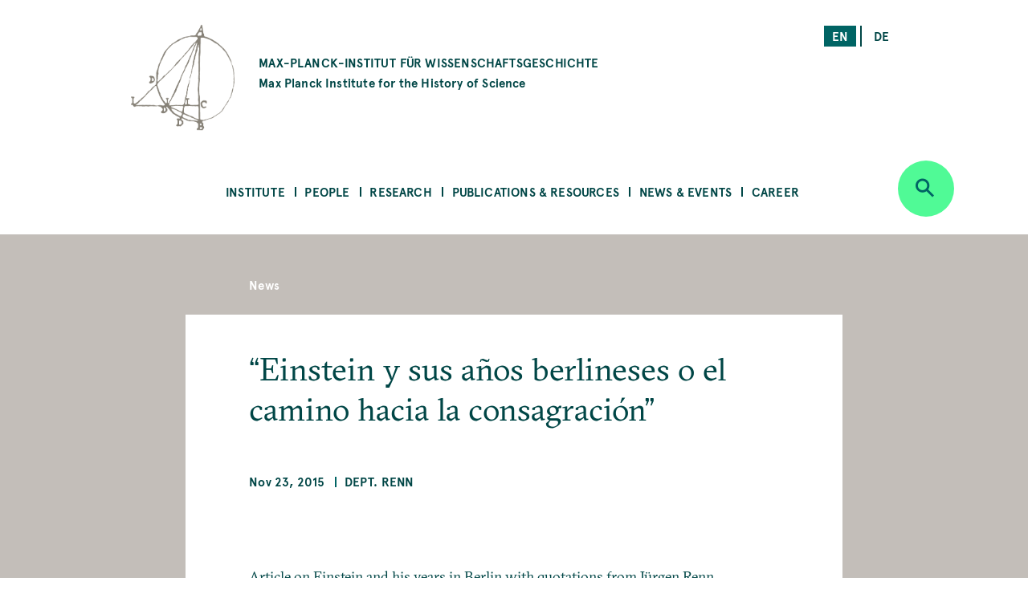

--- FILE ---
content_type: text/html; charset=UTF-8
request_url: https://www.mpiwg-berlin.mpg.de/news/einstein-y-sus-anos-berlineses-o-el-camino-hacia-la-consagracion
body_size: 47780
content:
<!DOCTYPE html>
<html  lang="en" dir="ltr" prefix="content: http://purl.org/rss/1.0/modules/content/  dc: http://purl.org/dc/terms/  foaf: http://xmlns.com/foaf/0.1/  og: http://ogp.me/ns#  rdfs: http://www.w3.org/2000/01/rdf-schema#  schema: http://schema.org/  sioc: http://rdfs.org/sioc/ns#  sioct: http://rdfs.org/sioc/types#  skos: http://www.w3.org/2004/02/skos/core#  xsd: http://www.w3.org/2001/XMLSchema# ">
  <head>
    <meta charset="utf-8" />
<noscript><style>form.antibot * :not(.antibot-message) { display: none !important; }</style>
</noscript><script>var _paq = _paq || [];(function(){var u=(("https:" == document.location.protocol) ? "https://piwik.mpiwg-berlin.mpg.de/" : "http://piwik.mpiwg-berlin.mpg.de/");_paq.push(["setSiteId", "1"]);_paq.push(["setTrackerUrl", u+"matomo.php"]);_paq.push(["setDoNotTrack", 1]);_paq.push(["trackPageView"]);_paq.push(["setIgnoreClasses", ["no-tracking","colorbox"]]);_paq.push(["enableLinkTracking"]);var d=document,g=d.createElement("script"),s=d.getElementsByTagName("script")[0];g.type="text/javascript";g.defer=true;g.async=true;g.src=u+"matomo.js";s.parentNode.insertBefore(g,s);})();</script>
<meta name="description" content="Article on Einstein and his years in Berlin with quotations from Jürgen Renn" />
<meta name="Generator" content="Drupal 8 (https://www.drupal.org)" />
<meta name="MobileOptimized" content="width" />
<meta name="HandheldFriendly" content="true" />
<meta name="viewport" content="width=device-width, initial-scale=1.0" />
<link rel="shortcut icon" href="/themes/custom/mpiwg_theme/favicon.ico" type="image/vnd.microsoft.icon" />
<link rel="alternate" hreflang="en" href="https://www.mpiwg-berlin.mpg.de/news/einstein-y-sus-anos-berlineses-o-el-camino-hacia-la-consagracion" />
<link rel="alternate" hreflang="de" href="https://www.mpiwg-berlin.mpg.de/de/news/einstein-y-sus-anos-berlineses-o-el-camino-hacia-la-consagracion" />
<link rel="canonical" href="https://www.mpiwg-berlin.mpg.de/news/einstein-y-sus-anos-berlineses-o-el-camino-hacia-la-consagracion" />
<link rel="shortlink" href="https://www.mpiwg-berlin.mpg.de/node/1732" />
<link rel="revision" href="https://www.mpiwg-berlin.mpg.de/news/einstein-y-sus-anos-berlineses-o-el-camino-hacia-la-consagracion" />
<script>window.a2a_config=window.a2a_config||{};a2a_config.callbacks=[];a2a_config.overlays=[];a2a_config.templates={};</script>

    <title>“Einstein y sus años berlineses o el camino hacia la consagración” | MPIWG</title>
    <link rel="stylesheet" media="all" href="/sites/default/files/css/css_-IVZ1cBFVb8ovqtZLQ_Pu3EL0BEf0s6LPOgIMjlJmPc.css" />
<link rel="stylesheet" media="all" href="/sites/default/files/css/css_DsnGw8rLZ-wOUxU2OCIO99gMM49WOZ5_zVHdnp6AeO8.css" />

    
<!--[if lte IE 8]>
<script src="/sites/default/files/js/js_VtafjXmRvoUgAzqzYTA3Wrjkx9wcWhjP0G4ZnnqRamA.js"></script>
<![endif]-->

  </head>
  <body class="path-node page-node-type-news">
    <a href="#main-content" class="visually-hidden focusable skip-link">
      Skip to main content
    </a>
    
      <div class="dialog-off-canvas-main-canvas" data-off-canvas-main-canvas>
    

<main>
  
<section class="completeheaders">
  <div class="stage page-header">
    <div class="grid">
      <header class="logo-type col-11_md-10_sm-11">
        <a href="https://www.mpiwg-berlin.mpg.de/" class="grid-middle-noGutter">

          <div class="col-3">
            <img src="/themes/custom/mpiwg_theme/logo.png" />
          </div>

          <h4 class="col-9 ">
                      MAX-PLANCK-INSTITUT FÜR WISSENSCHAFTSGESCHICHTE
            <span class="text-notransform logo-name-en">Max Planck Institute for the History of Science</span>
          </h4>
        </a>
      </header>

      <div class="list__links text-right col-3_md-4_sm-0_xs-0">
  <section class="language-switcher-language-url block block-language block-language-blocklanguage-interface clearfix block-scroll" id="block-mpiwg-theme-languageswitcher" role="navigation" data-block-id="" data-sticky-label="Language switcher">
  
    

      <ul class="links"><li hreflang="en" data-drupal-link-system-path="node/1732" class="en is-active"><a href="/news/einstein-y-sus-anos-berlineses-o-el-camino-hacia-la-consagracion" class="language-link active is-active" hreflang="en" data-drupal-link-system-path="node/1732">en</a></li><li hreflang="de" data-drupal-link-system-path="node/1732" class="de"><a href="/de/news/einstein-y-sus-anos-berlineses-o-el-camino-hacia-la-consagracion" class="language-link" hreflang="de" data-drupal-link-system-path="node/1732">de</a></li></ul>
    </section>

</div>
    </div>
  </div>
</section>
  <nav id="navbar" role="banner">
  <div class="stage">
    <div class="navbar-header">
      <div class="mobile-language">
  <section class="language-switcher-language-url block block-language block-language-blocklanguage-interface clearfix block-scroll" id="block-mpiwg-theme-languageswitcher" role="navigation" data-block-id="" data-sticky-label="Language switcher">
  
    

      <ul class="links"><li hreflang="en" data-drupal-link-system-path="node/1732" class="en is-active"><a href="/news/einstein-y-sus-anos-berlineses-o-el-camino-hacia-la-consagracion" class="language-link active is-active" hreflang="en" data-drupal-link-system-path="node/1732">en</a></li><li hreflang="de" data-drupal-link-system-path="node/1732" class="de"><a href="/de/news/einstein-y-sus-anos-berlineses-o-el-camino-hacia-la-consagracion" class="language-link" hreflang="de" data-drupal-link-system-path="node/1732">de</a></li></ul>
    </section>

</div>
      
    </div>

              
  <section id="block-mpiwg-theme-ultimenumainnavigation" data-block-id="" class="block block-ultimenu block-ultimenu-blockultimenu-main clearfix block-scroll" data-sticky-label="Ultimenu: Main navigation">
  
    

      
<ul id="ultimenu-main" data-ultimenu="main" class="ultimenu ultimenu--main ultimenu--htb ultimenu--horizontal ultimenu--basic menu nav navbar-nav"><li class="ultimenu__item uitem has-ultimenu"><a href="/institute" class="ultimenu__link" target="" data-drupal-link-system-path="node/4392">Institute</a><section class="ultimenu__flyout"><div class="ultimenu__flyout__item"><section id="block-institute" data-block-id="" class="block block-block-content block-block-content8bcdeb47-6e27-4f41-8f25-ae81cf897232 huge-module block-scroll" data-sticky-label="Institute"><div class='content_lists'><header class=""><h3 class="color-grey100 block-title">Institute</h3></header><section class=" "><p>Founded in 1994, the Max Planck Institute for the History of Science (MPIWG) in Berlin is one of the more than 80 research institutes administered by the Max Planck Society. It is dedicated to the study of the history of science and aims to understand scientific thinking and practice as historical phenomena.</p></section></div></section><div class="ultimenusub ultimenusub--main-institute form-group"><ul class="menu nav navbar-nav"><li><a href="/institute/about" class="internal" data-drupal-link-system-path="node/1">About the Institute</a></li><li><a href="/institute/about-max-planck-society" class="internal" target="" data-drupal-link-system-path="node/7615">About the Max Planck Society</a></li><li><a href="/library" class="internal" target="" data-drupal-link-system-path="node/12">Library</a></li><li><a href="/institute/gender-equality" class="internal" target="" data-drupal-link-system-path="node/14">Gender Equality</a></li><li><a href="/institute/disability" class="internal" target="" data-drupal-link-system-path="node/7822">Information for People with Disabilities</a></li><li><a href="/institute/sustainability-group" class="internal" target="" data-drupal-link-system-path="node/14702">Sustainability Initiative</a></li><li><a href="/institute/getting-here" class="internal" target="" data-drupal-link-system-path="node/4181">Getting Here</a></li><li><a href="/institute/contact" class="internal" target="" data-drupal-link-system-path="node/971">Contact Us</a></li></ul></div></div></section></li><li class="ultimenu__item uitem has-ultimenu"><a href="/people" class="ultimenu__link" target="" data-drupal-link-system-path="node/4393">People</a><section class="ultimenu__flyout"><div class="ultimenu__flyout__item"><section id="block-people" data-block-id="" class="block block-block-content block-block-content31bb1225-8320-4918-b760-37a485c108f9 huge-module block-scroll" data-sticky-label="People"><div class='content_lists'><header class=""><h3 class="color-grey100 block-title">People</h3></header><section class=" "><p>The Max Planck Institute for the History of Science comprises scholars across all Departments and Research Groups, as well as an Administration team, IT Support, Library, Digital Humanities, and Research Communication and Management team.</p></section></div></section><div class="ultimenusub ultimenusub--main-people form-group"><ul class="menu nav navbar-nav"><li><a href="/people/staff-scholars" class="internal" target="" title="MPIWG people sub-menu" data-drupal-link-system-path="node/3331">Staff &amp; Scholars</a></li><li><a href="/people/artists-in-residence" class="internal" target="" data-drupal-link-system-path="node/1825">Artists in Residence</a></li><li><a href="/people/journalists-in-residence" class="internal" target="" data-drupal-link-system-path="node/1826">Journalists in Residence</a></li><li><a href="/people/alumni?start=2015-09-01&amp;end=2030-08-31" class="internal" target="" data-drupal-link-query="{&quot;end&quot;:&quot;2030-08-31&quot;,&quot;start&quot;:&quot;2015-09-01&quot;}" data-drupal-link-system-path="node/4029">Alumni (Since 2015)</a></li></ul></div></div></section></li><li class="ultimenu__item uitem has-ultimenu"><a href="/research" class="ultimenu__link" target="" data-drupal-link-system-path="node/4394">Research</a><section class="ultimenu__flyout"><div class="ultimenu__flyout__item"><section id="block-research" data-block-id="" class="block block-block-content block-block-content1d6dea6d-256d-41f8-8027-09595f0fa25c huge-module block-scroll" data-sticky-label="Research"><div class='content_lists'><header class=""><h3 class="color-grey100 block-title">Research</h3></header><section class=" "><p>The Max Planck Institute for the History of Science comprises departments under the direction of Etienne Benson and Dagmar Schäfer.</p><p>&nbsp;</p><p>In addition are Research Groups, each directed by one Research Group Leader.</p><p>&nbsp;</p><p>The Institute also comprises of a Digital Humanities Team, doctoral students, an International Max Planck Research School (IMPRS), and research and teaching cooperations with other institutions worldwide.</p></section></div></section><div class="ultimenusub ultimenusub--main-research form-group"><ul class="menu nav navbar-nav"><li><a href="/research/department/knowledge-systems-collective-life" class="internal" target="" title="Department KSCL" data-drupal-link-system-path="node/8862">Dept: Knowledge Systems and Collective Life</a></li><li><a href="/research/department/artifacts-action-knowledge" class="internal" target="" title="Department AAK" data-drupal-link-system-path="node/6">Dept: Artifacts, Action, Knowledge </a></li><li><a href="" class="divider internal" target="" title="Research Groups">RGs</a></li><li><a href="/research/departments/max-planck-research-group-astra" class="internal" target="" data-drupal-link-system-path="node/15303">RG: Astral Sciences in Trans-Regional Asia (ASTRA)</a></li><li><a href="/research/LMRG-china-science" class="internal" target="" data-drupal-link-system-path="node/6562">RG: China in the Global System of Science </a></li><li><a href="/research/MPRG-premodern-sciences" class="internal" target="" title="Max Planck Research Group" data-drupal-link-system-path="node/5071">RG: Premodern Sciences of Soul &amp; Body</a></li><li><a href="" class="divider internal" target="">-</a></li><li><a href="/research/digital-humanities" class="internal" target="" data-drupal-link-system-path="node/18">Digital Humanities Team</a></li><li><a href="/research/imprs" class="internal" target="" data-drupal-link-system-path="node/7929">International Max Planck Research School</a></li><li><a href="/institute/about/cooperations" class="internal" target="" data-drupal-link-system-path="node/19">Cooperations</a></li><li><a href="/research/doctoral-research" class="internal" target="" title="Predoctoral Fellows" data-drupal-link-system-path="node/4039">Doctoral Research</a></li><li><a href="/research/projects" class="internal" target="" data-drupal-link-system-path="node/4105">All Projects</a></li><li><a href="/research/archive" class="internal" target="" data-drupal-link-system-path="node/2832">Past Departments &amp; Research Groups</a></li></ul></div></div></section></li><li class="ultimenu__item uitem has-ultimenu"><a href="/publications-resources" class="ultimenu__link" target="" data-drupal-link-system-path="node/4405">Publications &amp; Resources</a><section class="ultimenu__flyout"><div class="ultimenu__flyout__item"><section id="block-publicationsandresources" data-block-id="" class="block block-block-content block-block-contentfc16010b-2f26-469f-8d3e-6a0ee47dabc2 huge-module block-scroll" data-sticky-label="Publications &amp; Resources"><div class='content_lists'><header class=""><h3 class="color-grey100 block-title">Publications &amp; Resources</h3></header><section class=" "><p>The Max Planck Institute for the History of Science (MPIWG) engages with the research community and broader public, and is committed to open access.</p><p>&nbsp;</p><p>This section provides access to published research results and electronic sources in the history of science. It is also a platform for sharing ongoing research projects that develop digital tools.</p><p>&nbsp;</p><p>The Institute’s research is also made accessible to the wider public through Feature Stories and the Mediathek’s audio and video content.</p><p>&nbsp;</p></section></div></section><div class="ultimenusub ultimenusub--main-publications--resources form-group"><ul class="menu nav navbar-nav"><li><a href="/publications-resources/publications" class="internal" target="" title="Books, Articles, and Preprints" data-drupal-link-system-path="node/4000">Publications</a></li><li><a href="/publications-resources/digital-resources" class="internal" target="" data-drupal-link-system-path="node/3840">Digital Resources &amp; Databases</a></li><li><a href="/publications-resources/mediathek" class="internal" target="" data-drupal-link-system-path="node/3131">Mediathek</a></li><li><a href="/publications-resources/research-reports" class="internal" target="" data-drupal-link-system-path="node/978">Research Reports</a></li><li><a href="/publications-resources/featurestories" class="internal" target="" data-drupal-link-system-path="node/4006">Feature Stories</a></li><li><a href="/open-access-FAQs" class="internal" target="" data-drupal-link-system-path="node/28">About Open Access</a></li></ul></div></div></section></li><li class="ultimenu__item uitem has-ultimenu"><a href="/news-events" class="ultimenu__link" target="" data-drupal-link-system-path="node/4406">News &amp; Events</a><section class="ultimenu__flyout"><div class="ultimenu__flyout__item"><section id="block-newsandevents" data-block-id="" class="block block-block-content block-block-content199bbce7-e5ee-42fe-8de8-d353c09c59a3 huge-module block-scroll" data-sticky-label="News &amp; Events"><div class='content_lists'><header class=""><h3 class="color-grey100 block-title">News &amp; Events</h3></header><section class=" "><p>The Max Planck Institute for the History of Science frequently shares news, including calls for papers and career opportunities. The Media &amp; Press section highlights&nbsp;press releases and the Institute's appearances in national and global media. Public events—including colloquia, seminars, and workshops—are shown on the events overview.</p></section></div></section><div class="ultimenusub ultimenusub--main-news--events form-group"><ul class="menu nav navbar-nav"><li><a href="/news-events/events" class="internal" target="" title="What&#039;s On" data-drupal-link-system-path="node/3207">Events</a></li><li><a href="/news-events/news" class="internal" target="" data-drupal-link-system-path="node/4023">Institute News</a></li><li><a href="/news-events/media-press/press-releases" class="internal" target="" data-drupal-link-system-path="node/2882">Press Releases</a></li><li><a href="/news-events/media-press/in-the-media" class="internal" target="" title="Media Appearances" data-drupal-link-system-path="node/2880">In the Media </a></li></ul></div></div></section></li><li class="ultimenu__item uitem has-ultimenu"><a href="/news-events/career-overview" class="ultimenu__link" target="" data-drupal-link-system-path="node/12826">Career</a><section class="ultimenu__flyout"><div class="ultimenu__flyout__item"><section id="block-career" data-block-id="" class="block block-block-content block-block-content08eca134-5f80-4510-b763-7a127e688cb5 huge-module block-scroll" data-sticky-label="Career"><div class='content_lists'><header class=""><h3 class="color-grey100 block-title">Career</h3></header><section class=" "><div class="contextual-region paragraph paragraph--type--text paragraph--view-mode--default"><div class="field field--name-field-text field--type-text-long field--label-hidden"><div class="field--item"><div class="contextual-region paragraph paragraph--type--text paragraph--view-mode--default"><div class="field field--name-field-text field--type-text-long field--label-hidden"><div class="field--item"><div class="contextual-region paragraph paragraph--type--text paragraph--view-mode--default"><div class="field field--name-field-text field--type-text-long field--label-hidden"><div class="field--item"><div class="contextual-region paragraph paragraph--type--text paragraph--view-mode--default"><div class="field field--name-field-text field--type-text-long field--label-hidden"><div class="field--item"><div class="contextual-region paragraph paragraph--type--text paragraph--view-mode--default"><div class="field field--name-field-text field--type-text-long field--label-hidden"><div class="field--item"><p>These pages present the range of opportunities to work at the MPIWG. They list current advertisements for jobs and fellowships, explain the framework of each type of role, provide information on special programs, and describe the working environment at the Institute.</p></div></div></div></div></div></div></div></div></div></div></div></div></div></div></div></section></div></section><div class="ultimenusub ultimenusub--main-career form-group"><ul class="menu nav navbar-nav"><li><a href="/news-events/career/opportunities" class="internal" target="" data-drupal-link-system-path="node/3">Current Job Opportunities</a></li><li><a href="" class="divider internal" target="">–</a></li><li><a href="/news-events/career/positions" class="internal" target="" data-drupal-link-system-path="node/15076">About Positions at the MPIWG </a></li><li><a href="/news-events/career/fellowship-program" class="internal" target="" data-drupal-link-system-path="node/15218">Fellowship Program</a></li><li><a href="/news-events/career/research-stays" class="internal" target="" data-drupal-link-system-path="node/15219">Research Stays</a></li><li><a href="/news-events/career/journalist-in-residence-program" class="internal" target="" data-drupal-link-system-path="node/15220"> Journalist-in-Residence Program </a></li><li><a href="/news-events/career/artist-in-residence-program" class="internal" target="" data-drupal-link-system-path="node/15221">Artist-in-Residence Fellowships </a></li><li><a href="" class="divider internal" target="">–</a></li><li><a href="/news-events/career/working-at-the-mpiwg" class="internal" target="" data-drupal-link-system-path="node/15222">Working at the MPIWG </a></li></ul></div></div></section></li></ul>
    </section>


    
          <div class="button_round--description">
        <button id="search-modal-trigger" class="button button_round bg-neongruen" data-toggle="dropdown" aria-label="Open search" aria-expanded="false">
          <i class="icon-lupe" aria-hidden="true"></i>
        </button>
      </div>
      <nav id="search-dropdown" class="nav_accordeon nav_search-and-keywords font-apercu search-dropdown search-dropdown--hidden" aria-labelledby="dLabel">
        <div class="search-and-keywords-inner">
          <div class="nav_accordeon__list bg-neongruen color-dunkelgruen">
            
  
<div class="views-element-container block block-views block-views-blocksearch-and-keywords-search-and-keywords-block" id="block-views-block-search-and-keywords-search-and-keywords-block" data-block-id="" data-sticky-label="Search and Keywords">
  
    <div class="grid-center">
    <div class="col-10">
      <h2>Search and Keywords</h2>
    </div>
  </div>
    

  	<div class="form-group"><div class="view clearfix view-search-and-keywords view-id-search_and_keywords view-display-id-search_and_keywords_block js-view-dom-id-6ded83a5a4f8f0666f27e0f585ba1d484eb1286c11d62d8a115cace24b62a83d">
  
    
  
      <div class="view-filters">
      <form class="views-exposed-form bef-exposed-form grid-center" data-drupal-selector="views-exposed-form-search-and-keywords-search-and-keywords-block" action="/news/einstein-y-sus-anos-berlineses-o-el-camino-hacia-la-consagracion" method="get" id="views-exposed-form-search-and-keywords-search-and-keywords-block" accept-charset="UTF-8">
  <div class="col-7_xs-8 form-item js-form-item form-type-search-api-autocomplete js-form-type-search-api-autocomplete form-item-search-api-fulltext js-form-item-search-api-fulltext form-no-label">
  
  
  
  <input placeholder="Search" data-drupal-selector="edit-search-api-fulltext" data-search-api-autocomplete-search="search_and_keywords_1" class="form-autocomplete form-text" data-autocomplete-path="/search_api_autocomplete/search_and_keywords_1?display=search_and_keywords_block&amp;arguments%5B0%5D&amp;filter=search_api_fulltext" type="text" id="edit-search-api-fulltext" name="search_api_fulltext" value="" size="30" maxlength="128" />

    
  
  </div>
<div class="col-3_xs-2"><div class="button button-search button_square bg-dunkelgruen color-neongruen"><i class="icon-lupe"></i></div></div><div class="col-10 form-item js-form-item form-type-select js-form-type-select form-item-bundle-item js-form-item-bundle-item">
      <label for="edit-bundle-item" class="control-label">Type</label>
  
  
  
  <div class="select-wrapper"><select data-drupal-selector="edit-bundle-item" id="edit-bundle-item" name="bundle_item" class="form-select form-control"><option
            value="All" selected="selected">- Any -</option><option
            value="news">News</option><option
            value="article">Article</option><option
            value="book">Book</option><option
            value="department_research_groups">Department and Research Groups</option><option
            value="event">Event</option><option
            value="feature_story">Feature Story</option><option
            value="job_position">Job Position</option><option
            value="page">Page</option><option
            value="podcast">Podcast</option><option
            value="preprint">Preprint</option><option
            value="project">Project</option><option
            value="research_report">Research Report</option><option
            value="video">Video</option><option
            value="website">Website</option><option
            value="scholar_profile">Profile</option></select></div>

    
  
  </div>
<div class="col-5_md-5_xs-10 fieldgroup form-composite js-form-item form-item js-form-wrapper form-wrapper fieldset" data-drupal-selector="edit-sm-aggregated-field" id="edit-sm-aggregated-field--wrapper">
      <h5 class="fieldset-legend pad_bottom-S">
    Disciplinary groups
  </h5>

      <div id="edit-sm-aggregated-field" class="form-checkboxes">                  <div class="form-item js-form-item form-type-checkbox js-form-type-checkbox form-item-sm-aggregated-field-1 js-form-item-sm-aggregated-field-1">
  
  
  
  <input class="col-5_md-5_xs-10 form-checkbox" data-drupal-selector="edit-sm-aggregated-field-1" type="checkbox" id="edit-sm-aggregated-field-1" name="sm_aggregated_field[1]" value="1" />

        <label for="edit-sm-aggregated-field-1" class="control-label option">Chemical &amp; Physical Sciences</label>
  
  
  </div>

                    <div class="form-item js-form-item form-type-checkbox js-form-type-checkbox form-item-sm-aggregated-field-2 js-form-item-sm-aggregated-field-2">
  
  
  
  <input class="col-5_md-5_xs-10 form-checkbox" data-drupal-selector="edit-sm-aggregated-field-2" type="checkbox" id="edit-sm-aggregated-field-2" name="sm_aggregated_field[2]" value="2" />

        <label for="edit-sm-aggregated-field-2" class="control-label option">Earth &amp; Environmental Sciences</label>
  
  
  </div>

                    <div class="form-item js-form-item form-type-checkbox js-form-type-checkbox form-item-sm-aggregated-field-4 js-form-item-sm-aggregated-field-4">
  
  
  
  <input class="col-5_md-5_xs-10 form-checkbox" data-drupal-selector="edit-sm-aggregated-field-4" type="checkbox" id="edit-sm-aggregated-field-4" name="sm_aggregated_field[4]" value="4" />

        <label for="edit-sm-aggregated-field-4" class="control-label option">Human &amp; Social Sciences</label>
  
  
  </div>

                    <div class="form-item js-form-item form-type-checkbox js-form-type-checkbox form-item-sm-aggregated-field-5 js-form-item-sm-aggregated-field-5">
  
  
  
  <input class="col-5_md-5_xs-10 form-checkbox" data-drupal-selector="edit-sm-aggregated-field-5" type="checkbox" id="edit-sm-aggregated-field-5" name="sm_aggregated_field[5]" value="5" />

        <label for="edit-sm-aggregated-field-5" class="control-label option">Life Sciences</label>
  
  
  </div>

                    <div class="form-item js-form-item form-type-checkbox js-form-type-checkbox form-item-sm-aggregated-field-6 js-form-item-sm-aggregated-field-6">
  
  
  
  <input class="col-5_md-5_xs-10 form-checkbox" data-drupal-selector="edit-sm-aggregated-field-6" type="checkbox" id="edit-sm-aggregated-field-6" name="sm_aggregated_field[6]" value="6" />

        <label for="edit-sm-aggregated-field-6" class="control-label option">Mathematics</label>
  
  
  </div>

                    <div class="form-item js-form-item form-type-checkbox js-form-type-checkbox form-item-sm-aggregated-field-7 js-form-item-sm-aggregated-field-7">
  
  
  
  <input class="col-5_md-5_xs-10 form-checkbox" data-drupal-selector="edit-sm-aggregated-field-7" type="checkbox" id="edit-sm-aggregated-field-7" name="sm_aggregated_field[7]" value="7" />

        <label for="edit-sm-aggregated-field-7" class="control-label option">Medicine &amp; Health</label>
  
  
  </div>

                    <div class="form-item js-form-item form-type-checkbox js-form-type-checkbox form-item-sm-aggregated-field-8 js-form-item-sm-aggregated-field-8">
  
  
  
  <input class="col-5_md-5_xs-10 form-checkbox" data-drupal-selector="edit-sm-aggregated-field-8" type="checkbox" id="edit-sm-aggregated-field-8" name="sm_aggregated_field[8]" value="8" />

        <label for="edit-sm-aggregated-field-8" class="control-label option">Natural Philosophy</label>
  
  
  </div>

                    <div class="form-item js-form-item form-type-checkbox js-form-type-checkbox form-item-sm-aggregated-field-9 js-form-item-sm-aggregated-field-9">
  
  
  
  <input class="col-5_md-5_xs-10 form-checkbox" data-drupal-selector="edit-sm-aggregated-field-9" type="checkbox" id="edit-sm-aggregated-field-9" name="sm_aggregated_field[9]" value="9" />

        <label for="edit-sm-aggregated-field-9" class="control-label option">Technology</label>
  
  
  </div>

      </div>

    </div>
<div class="col-5_md-5_xs-10 fieldgroup form-composite js-form-item form-item js-form-wrapper form-wrapper fieldset" data-drupal-selector="edit-sm-aggregated-field-1" id="edit-sm-aggregated-field-1--2--wrapper">
      <h5 class="fieldset-legend pad_bottom-S">
    Perspectives and Methods
  </h5>

      <div id="edit-sm-aggregated-field-1--2" class="form-checkboxes">                  <div class="form-item js-form-item form-type-checkbox js-form-type-checkbox form-item-sm-aggregated-field-1-10 js-form-item-sm-aggregated-field-1-10">
  
  
  
  <input class="col-5_md-5_xs-10 form-checkbox" data-drupal-selector="edit-sm-aggregated-field-1-10" type="checkbox" id="edit-sm-aggregated-field-1-10" name="sm_aggregated_field_1[10]" value="10" />

        <label for="edit-sm-aggregated-field-1-10" class="control-label option">Anthropocene</label>
  
  
  </div>

                    <div class="form-item js-form-item form-type-checkbox js-form-type-checkbox form-item-sm-aggregated-field-1-11 js-form-item-sm-aggregated-field-1-11">
  
  
  
  <input class="col-5_md-5_xs-10 form-checkbox" data-drupal-selector="edit-sm-aggregated-field-1-11" type="checkbox" id="edit-sm-aggregated-field-1-11" name="sm_aggregated_field_1[11]" value="11" />

        <label for="edit-sm-aggregated-field-1-11" class="control-label option">Archives &amp; Collecting</label>
  
  
  </div>

                    <div class="form-item js-form-item form-type-checkbox js-form-type-checkbox form-item-sm-aggregated-field-1-12 js-form-item-sm-aggregated-field-1-12">
  
  
  
  <input class="col-5_md-5_xs-10 form-checkbox" data-drupal-selector="edit-sm-aggregated-field-1-12" type="checkbox" id="edit-sm-aggregated-field-1-12" name="sm_aggregated_field_1[12]" value="12" />

        <label for="edit-sm-aggregated-field-1-12" class="control-label option">Digital Humanities</label>
  
  
  </div>

                    <div class="form-item js-form-item form-type-checkbox js-form-type-checkbox form-item-sm-aggregated-field-1-13 js-form-item-sm-aggregated-field-1-13">
  
  
  
  <input class="col-5_md-5_xs-10 form-checkbox" data-drupal-selector="edit-sm-aggregated-field-1-13" type="checkbox" id="edit-sm-aggregated-field-1-13" name="sm_aggregated_field_1[13]" value="13" />

        <label for="edit-sm-aggregated-field-1-13" class="control-label option">Gender</label>
  
  
  </div>

                    <div class="form-item js-form-item form-type-checkbox js-form-type-checkbox form-item-sm-aggregated-field-1-14 js-form-item-sm-aggregated-field-1-14">
  
  
  
  <input class="col-5_md-5_xs-10 form-checkbox" data-drupal-selector="edit-sm-aggregated-field-1-14" type="checkbox" id="edit-sm-aggregated-field-1-14" name="sm_aggregated_field_1[14]" value="14" />

        <label for="edit-sm-aggregated-field-1-14" class="control-label option">Globalization</label>
  
  
  </div>

                    <div class="form-item js-form-item form-type-checkbox js-form-type-checkbox form-item-sm-aggregated-field-1-15 js-form-item-sm-aggregated-field-1-15">
  
  
  
  <input class="col-5_md-5_xs-10 form-checkbox" data-drupal-selector="edit-sm-aggregated-field-1-15" type="checkbox" id="edit-sm-aggregated-field-1-15" name="sm_aggregated_field_1[15]" value="15" />

        <label for="edit-sm-aggregated-field-1-15" class="control-label option">Imperialism</label>
  
  
  </div>

                    <div class="form-item js-form-item form-type-checkbox js-form-type-checkbox form-item-sm-aggregated-field-1-16 js-form-item-sm-aggregated-field-1-16">
  
  
  
  <input class="col-5_md-5_xs-10 form-checkbox" data-drupal-selector="edit-sm-aggregated-field-1-16" type="checkbox" id="edit-sm-aggregated-field-1-16" name="sm_aggregated_field_1[16]" value="16" />

        <label for="edit-sm-aggregated-field-1-16" class="control-label option">Language</label>
  
  
  </div>

                    <div class="form-item js-form-item form-type-checkbox js-form-type-checkbox form-item-sm-aggregated-field-1-17 js-form-item-sm-aggregated-field-1-17">
  
  
  
  <input class="col-5_md-5_xs-10 form-checkbox" data-drupal-selector="edit-sm-aggregated-field-1-17" type="checkbox" id="edit-sm-aggregated-field-1-17" name="sm_aggregated_field_1[17]" value="17" />

        <label for="edit-sm-aggregated-field-1-17" class="control-label option">Material Culture</label>
  
  
  </div>

                    <div class="form-item js-form-item form-type-checkbox js-form-type-checkbox form-item-sm-aggregated-field-1-18 js-form-item-sm-aggregated-field-1-18">
  
  
  
  <input class="col-5_md-5_xs-10 form-checkbox" data-drupal-selector="edit-sm-aggregated-field-1-18" type="checkbox" id="edit-sm-aggregated-field-1-18" name="sm_aggregated_field_1[18]" value="18" />

        <label for="edit-sm-aggregated-field-1-18" class="control-label option">Media</label>
  
  
  </div>

                    <div class="form-item js-form-item form-type-checkbox js-form-type-checkbox form-item-sm-aggregated-field-1-19 js-form-item-sm-aggregated-field-1-19">
  
  
  
  <input class="col-5_md-5_xs-10 form-checkbox" data-drupal-selector="edit-sm-aggregated-field-1-19" type="checkbox" id="edit-sm-aggregated-field-1-19" name="sm_aggregated_field_1[19]" value="19" />

        <label for="edit-sm-aggregated-field-1-19" class="control-label option">Observation &amp; Experiment</label>
  
  
  </div>

                    <div class="form-item js-form-item form-type-checkbox js-form-type-checkbox form-item-sm-aggregated-field-1-20 js-form-item-sm-aggregated-field-1-20">
  
  
  
  <input class="col-5_md-5_xs-10 form-checkbox" data-drupal-selector="edit-sm-aggregated-field-1-20" type="checkbox" id="edit-sm-aggregated-field-1-20" name="sm_aggregated_field_1[20]" value="20" />

        <label for="edit-sm-aggregated-field-1-20" class="control-label option">Philosophy</label>
  
  
  </div>

                    <div class="form-item js-form-item form-type-checkbox js-form-type-checkbox form-item-sm-aggregated-field-1-21 js-form-item-sm-aggregated-field-1-21">
  
  
  
  <input class="col-5_md-5_xs-10 form-checkbox" data-drupal-selector="edit-sm-aggregated-field-1-21" type="checkbox" id="edit-sm-aggregated-field-1-21" name="sm_aggregated_field_1[21]" value="21" />

        <label for="edit-sm-aggregated-field-1-21" class="control-label option">Politics</label>
  
  
  </div>

                    <div class="form-item js-form-item form-type-checkbox js-form-type-checkbox form-item-sm-aggregated-field-1-22 js-form-item-sm-aggregated-field-1-22">
  
  
  
  <input class="col-5_md-5_xs-10 form-checkbox" data-drupal-selector="edit-sm-aggregated-field-1-22" type="checkbox" id="edit-sm-aggregated-field-1-22" name="sm_aggregated_field_1[22]" value="22" />

        <label for="edit-sm-aggregated-field-1-22" class="control-label option">Practical Knowledge</label>
  
  
  </div>

                    <div class="form-item js-form-item form-type-checkbox js-form-type-checkbox form-item-sm-aggregated-field-1-23 js-form-item-sm-aggregated-field-1-23">
  
  
  
  <input class="col-5_md-5_xs-10 form-checkbox" data-drupal-selector="edit-sm-aggregated-field-1-23" type="checkbox" id="edit-sm-aggregated-field-1-23" name="sm_aggregated_field_1[23]" value="23" />

        <label for="edit-sm-aggregated-field-1-23" class="control-label option">Rationality</label>
  
  
  </div>

                    <div class="form-item js-form-item form-type-checkbox js-form-type-checkbox form-item-sm-aggregated-field-1-24 js-form-item-sm-aggregated-field-1-24">
  
  
  
  <input class="col-5_md-5_xs-10 form-checkbox" data-drupal-selector="edit-sm-aggregated-field-1-24" type="checkbox" id="edit-sm-aggregated-field-1-24" name="sm_aggregated_field_1[24]" value="24" />

        <label for="edit-sm-aggregated-field-1-24" class="control-label option">Religion</label>
  
  
  </div>

                    <div class="form-item js-form-item form-type-checkbox js-form-type-checkbox form-item-sm-aggregated-field-1-25 js-form-item-sm-aggregated-field-1-25">
  
  
  
  <input class="col-5_md-5_xs-10 form-checkbox" data-drupal-selector="edit-sm-aggregated-field-1-25" type="checkbox" id="edit-sm-aggregated-field-1-25" name="sm_aggregated_field_1[25]" value="25" />

        <label for="edit-sm-aggregated-field-1-25" class="control-label option">Sound</label>
  
  
  </div>

                    <div class="form-item js-form-item form-type-checkbox js-form-type-checkbox form-item-sm-aggregated-field-1-26 js-form-item-sm-aggregated-field-1-26">
  
  
  
  <input class="col-5_md-5_xs-10 form-checkbox" data-drupal-selector="edit-sm-aggregated-field-1-26" type="checkbox" id="edit-sm-aggregated-field-1-26" name="sm_aggregated_field_1[26]" value="26" />

        <label for="edit-sm-aggregated-field-1-26" class="control-label option">Technology</label>
  
  
  </div>

                    <div class="form-item js-form-item form-type-checkbox js-form-type-checkbox form-item-sm-aggregated-field-1-27 js-form-item-sm-aggregated-field-1-27">
  
  
  
  <input class="col-5_md-5_xs-10 form-checkbox" data-drupal-selector="edit-sm-aggregated-field-1-27" type="checkbox" id="edit-sm-aggregated-field-1-27" name="sm_aggregated_field_1[27]" value="27" />

        <label for="edit-sm-aggregated-field-1-27" class="control-label option">Text Culture</label>
  
  
  </div>

                    <div class="form-item js-form-item form-type-checkbox js-form-type-checkbox form-item-sm-aggregated-field-1-28 js-form-item-sm-aggregated-field-1-28">
  
  
  
  <input class="col-5_md-5_xs-10 form-checkbox" data-drupal-selector="edit-sm-aggregated-field-1-28" type="checkbox" id="edit-sm-aggregated-field-1-28" name="sm_aggregated_field_1[28]" value="28" />

        <label for="edit-sm-aggregated-field-1-28" class="control-label option">Transnational</label>
  
  
  </div>

                    <div class="form-item js-form-item form-type-checkbox js-form-type-checkbox form-item-sm-aggregated-field-1-29 js-form-item-sm-aggregated-field-1-29">
  
  
  
  <input class="col-5_md-5_xs-10 form-checkbox" data-drupal-selector="edit-sm-aggregated-field-1-29" type="checkbox" id="edit-sm-aggregated-field-1-29" name="sm_aggregated_field_1[29]" value="29" />

        <label for="edit-sm-aggregated-field-1-29" class="control-label option">Visual Culture</label>
  
  
  </div>

      </div>

    </div>
	<div class="col-10 text-right form-actions form-group js-form-wrapper form-wrapper" data-drupal-selector="edit-actions" id="edit-actions"><input class="bg-dunkelgruen color-neongruen button js-form-submit form-submit" data-drupal-selector="edit-submit-search-and-keywords" type="submit" id="edit-submit-search-and-keywords" value="Apply" /></div>


</form>

    </div>
  
  
  
          </div>
</div>

</div>


          </div>
        </div>
      </nav>
      </div>
</nav>

        <section class="scroll-content">
      <div role="content" class="main-container">
          <div class = "tabs">
    <div class = "container">
      

    </div>
  </div>



<section>
    
    
    
    
        <a id = "main-content"></a>
    
  <div data-drupal-messages-fallback class="hidden"></div><article data-history-node-id="1732" class="node node--type-news node--view-mode-full clearfix">
  
    

  <div>
    <div class="content-panel-header mar_bottom-XL">
  <div class="block-region-header"><section data-block-id="37cdd536-958d-4dfb-951a-2a1b801904e3" class="block block-ctools block-entity-viewnode clearfix block-scroll" data-sticky-label="Header">
  
    

      
<header class="stage stage__news">
  <div class="stage_wrapper grid">
    <div data-push-left="off-1" class="bg-white stage_content color-basecolor col-12">
      <div class="news__wrapper">
        <div class="h4 color-white">
          News
        </div>
        <h2><span class="field field--name-title field--type-string field--label-hidden">“Einstein y sus años berlineses o el camino hacia la consagración”</span>
</h2>

        <div class="list__links">
          <ul>
                          <li class="item"><span>
Nov 23, 2015</span></li>                                                  <li><span><a href="/research/department/structural-changes-systems-knowledge" class="internal" hreflang="en">Dept. Renn</a></span></li>
                                              </ul>
        </div>

        <div class="list-content">
          <div class="grid">
<div class="paragraph paragraph--type--text paragraph--view-mode--read-more"><div class="field field--name-field-text field--type-text-long field--label-hidden"><div class="field--item"><p>Article on Einstein and his years in Berlin with quotations from Jürgen Renn</p></div></div></div></div>
          <div></div>
          <div class="pad_left-S mar_bottom-M news-links">
<a href="http://www.proceso.hn/tecnologia/item/114217-einstein-y-sus-a%C3%B1os-berlineses-o-el-camino-hacia-la-consagraci%C3%B3n.html" class="external" target="_blank">Read more</a></div>
          <ul class="list__links_full list__links_keywords">
            <li class="item">
        <div class="button bg-neongruen">
          <a href="https://www.mpiwg-berlin.mpg.de/search-and-keywords?search_api_fulltext=&amp;tm_type=All&amp;sm_aggregated_field%5B1%5D=1" class="internal" hreflang="en">Chemical &amp; Physical Sciences</a>
        </div>
      </li>
      </ul>

        </div>
      </div>
    </div>
  </div>
</header>
<div class="huge-module news-content">
  <div class="grid-center">
    <div class="col-10_md-12_xs-14">
          </div>
  </div>
</div>

    </section>
</div>
</div>
<div class="content-panel-main">
  <div class="clearfix">
    
  </div>
  <div class="clearfix">
    
  </div>
  <div class="clearfix">
    <div class="block-region-bottom"></div>
  </div>
</div>
<div class="content-panel-footer">
  
</div>

  </div>
</article>


  </section>

      </div>
    </section>
  
  <footer class="footer footer__site bg-dunkelgruen color-white mar_top_XL" role="footer">
  <div class="grid-center footer-inner">
    <div class="col-3_md-3 text-right footer__social">
      
  
<section class="block-social-media">
  
  

      

<ul class="social-icons-wrap">
      <li>
          <a href="https://bsky.app/profile/mpiwg.bsky.social" aria-label="Like Us on Bluesky"><span class="fa-brands fa-bluesky fa-lg"></span></a>
    
        </li>
      <li>
          <a href="https://www.facebook.com/MPIWGBerlin/"  aria-label="Like Us on Facebook" title="Like Us on Facebook" >
        <span class='fab fa-facebook fa-lg'></span>
      </a>
    
        </li>
      <li>
          <a href="https://www.linkedin.com/company/270822"  >
        <span class='fab fa-linkedin fa-lg'></span>
      </a>
    
        </li>
      <li>
          <a href="https://www.youtube.com//channel/UCYOMC0w14oisSJ58ZEbI-pg"  aria-label="Follow Us on YouTube" title="Follow Us on YouTube" >
        <span class='fab fa-youtube fa-lg'></span>
      </a>
    
        </li>
  </ul>

  </section>


    </div>
    <div class="col-11_md-11_xs-14 grid-center">
      <div class="col-6_md-7_xs-7 grid-left">
        
  <nav role="navigation" aria-labelledby="block-mpiwg-theme-footer-menu" id="block-mpiwg-theme-footer" data-block-id="" class="col-7_xs-12">
          
  
      
              <ul>
                            <li>
        <a href="/institute/contact" class="internal" target="" data-drupal-link-system-path="node/971">Contact</a>
                  </li>
                        <li>
        <a href="/page/sitemap" class="internal" target="" data-drupal-link-system-path="node/4180">Sitemap</a>
                  </li>
                        <li>
        <a href="/page/imprint" class="internal" target="" data-drupal-link-system-path="node/7367">Imprint</a>
                  </li>
                        <li>
        <a href="/page/data-protection" class="internal" target="" data-drupal-link-system-path="node/5002">Data Protection</a>
                  </li>
                        <li>
        <a href="/page/declaration-accessibility" class="internal" target="" data-drupal-link-system-path="node/22110">Accessibility</a>
                  </li>
        </ul>
  


  </nav>
<nav role="navigation" aria-labelledby="block-mpiwg-theme-intern-menu" id="block-mpiwg-theme-intern" data-block-id="" class="col-7_xs-12">

    
    <div class="h5">
    Internal:
  </div>
    
      
              <ul>
                            <li>
        <a href="https://intranet.mpiwg-berlin.mpg.de/" class="external" target="_blank">Intranet</a>
                  </li>
                        <li>
        <a href="https://webmail.mpiwg-berlin.mpg.de/appsuite/" class="external" target="_blank">Webmail</a>
                  </li>
                        <li>
        <a href="https://welcome.mpiwg-berlin.mpg.de/" class="external" target="_blank">Welcome Page</a>
                  </li>
                        <li>
        <a href="https://www.mpiwg-berlin.mpg.de/library" class="internal" target="">Library</a>
                  </li>
        </ul>
  


  </nav>


      </div>
      <div class="col-6_xs-7 grid-center footer-logo-wrapper">
        <div class="col-8_md-10 footer__logo text-right">
          <p>An Institute of<br>the Max Planck Society for the<br>Advancement of Science</p>
        </div>
        <div class="col-4_md-4 footer__logo">
          <a href="https://www.mpg.de/de">
            <img class="img-responsive" src="/themes/custom/mpiwg_theme/assets/images/max-planck-logo.svg">
          </a>
        </div>
      </div>
    </div>
  </div>
</footer>
</main>

  </div>

    <button data-ultimenu-button="#ultimenu-main" class="button button--ultimenu" aria-label="Menu" value="Menu"><span class="bars">Menu</span></button>
    <script type="application/json" data-drupal-selector="drupal-settings-json">{"path":{"baseUrl":"\/","scriptPath":null,"pathPrefix":"","currentPath":"node\/1732","currentPathIsAdmin":false,"isFront":false,"currentLanguage":"en"},"pluralDelimiter":"\u0003","suppressDeprecationErrors":true,"ajaxPageState":{"libraries":"addtoany\/addtoany.front,better_exposed_filters\/general,classy\/base,classy\/messages,core\/html5shiv,core\/normalize,feature_search_and_keywords\/block_search_and_keywords,matomo\/matomo,mpiwg_theme\/carousel,mpiwg_theme\/choices,mpiwg_theme\/global-styling,mpiwg_theme\/popup_bubble,mpiwg_theme\/readmore,paragraphs\/drupal.paragraphs.unpublished,search_api_autocomplete\/search_api_autocomplete,simple_popup_blocks\/simple_popup_blocks,social_media_links\/social_media_links.theme,system\/base,ultimenu\/ultimenu.skin.basic,views\/views.module","theme":"mpiwg_theme","theme_token":null},"ajaxTrustedUrl":{"\/en\/search-and-keywords":true},"matomo":{"disableCookies":false,"trackMailto":true,"trackColorbox":true},"simple_popup_blocks":{"settings":[{"identifier":"block-librarypopup","uid":"library_popup","type":"1","css_selector":"1","layout":"4","visit_counts":"0","overlay":"1","trigger_method":"0","trigger_selector":"#custom-css-id","enable_escape":"1","delay":"0","minimize":"0","close":"1","use_time_frequency":"1","time_frequency":"3600","show_minimized_button":"0","width":"600","cookie_expiry":"0","status":"1","trigger_width":""},{"identifier":"block-librarypopup-triggered","uid":"library_popup_with_trigger","type":"1","css_selector":"1","layout":"4","visit_counts":"0","overlay":"1","trigger_method":"1","trigger_selector":".library-popup-trigger","enable_escape":"1","delay":"0","minimize":"0","close":"1","use_time_frequency":"0","time_frequency":"3600","show_minimized_button":"0","width":"600","cookie_expiry":"0","status":"1","trigger_width":""}]},"search_api_autocomplete":{"search_and_keywords_1":{"auto_submit":true}},"user":{"uid":0,"permissionsHash":"a91b2ec4feb3ee3dcfb08b4b0bd173d6d9f77316b411d01b93ecc436069af41b"}}</script>
<script src="/sites/default/files/js/js_Fl2JoqzFCBMv1x37I0LXg-pfsYTKN-2JBjbeaRl_FD4.js"></script>
<script src="https://static.addtoany.com/menu/page.js" async></script>
<script src="/sites/default/files/js/js_ggQ7P_yQ1cS_QbiBw5xxHig6eUEPbOt_K6MWHeB3n8M.js"></script>

  </body>
</html>
